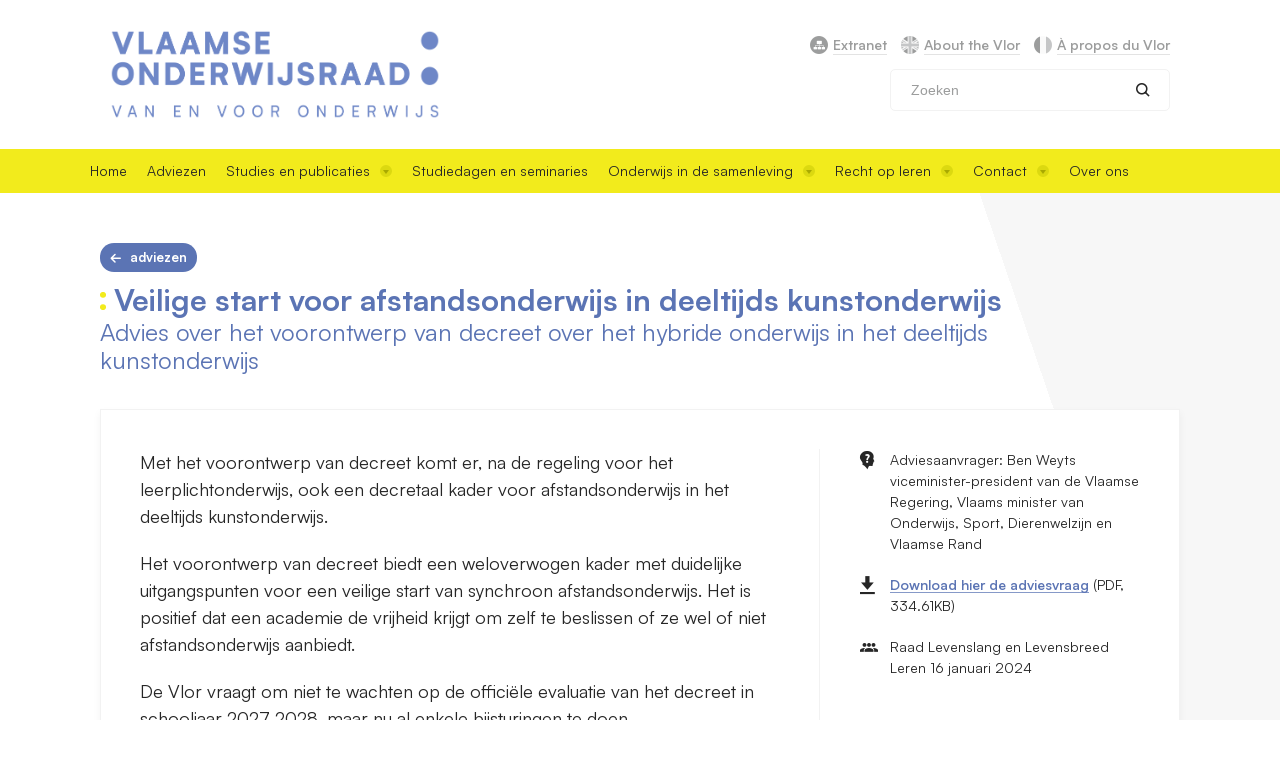

--- FILE ---
content_type: text/html; charset=UTF-8
request_url: https://admin.vlor.be/adviezen/veilige-start-voor-afstandsonderwijs-deeltijds-kunstonderwijs
body_size: 36807
content:


<!-- THEME DEBUG -->
<!-- THEME HOOK: 'html' -->
<!-- FILE NAME SUGGESTIONS:
   * html--node--4666.html.twig
   * html--node--%.html.twig
   * html--node.html.twig
   x html.html.twig
-->
<!-- BEGIN OUTPUT from 'themes/custom/drupack/templates/drupal/html.html.twig' -->
<!-- TWIG DEBUG --><!-- Template: themes/custom/drupack/templates/drupal/html.html.twig --><!DOCTYPE html>

<html lang="nl" dir="ltr">
    <head>
        <meta charset="utf-8" />
<meta name="MobileOptimized" content="width" />
<meta name="HandheldFriendly" content="true" />
<meta name="viewport" content="width=device-width, initial-scale=1.0" />
<link rel="icon" href="/themes/custom/drupack/favicon.ico" type="image/vnd.microsoft.icon" />


        <title>Veilige start voor afstandsonderwijs in deeltijds kunstonderwijs | Vlor</title>
        <link rel="stylesheet" media="all" href="/modules/contrib/poll/css/poll.base.css?t85sp3" />
<link rel="stylesheet" media="all" href="/modules/contrib/poll/css/poll.theme.css?t85sp3" />
<link rel="stylesheet" media="all" href="/themes/custom/drupack/public/font/satoshi.css?t85sp3" />
<link rel="stylesheet" media="all" href="/themes/custom/drupack/public/resources/global.css?t85sp3" />

        

        <meta name="description" content="Advies over het voorontwerp van decreet over het hybride onderwijs in het deeltijds kunstonderwijs " />

        <meta property="og:title" content="Veilige start voor afstandsonderwijs in deeltijds kunstonderwijs" />
        <meta property="og:description" content="Advies over het voorontwerp van decreet over het hybride onderwijs in het deeltijds kunstonderwijs " />
        <meta property="og:image" content="" />
        <meta property="og:image:secure_url" content="" />
        <meta property="og:image:type" content="image/png" />
        <meta property="og:image:width" content="1200" />
        <meta property="og:image:height" content="630" />

                <link rel="apple-touch-icon" sizes="180x180" href="/themes/custom/drupack/favicon/apple-touch-icon.png">
        <link rel="icon" type="image/png" sizes="32x32" href="/themes/custom/drupack/favicon/favicon-32x32.png">
        <link rel="icon" type="image/png" sizes="16x16" href="/themes/custom/drupack/favicon/favicon-16x16.png">
                <link rel="mask-icon" href="/themes/custom/drupack/favicon/safari-pinned-tab.svg" color="#ffffff">
        <meta name="msapplication-TileColor" content="#ffffff">
        <meta name="theme-color" content="#ffffff">

        <meta http-equiv="X-UA-Compatible" content="IE=edge">
    </head>

    <body>
        <div class="l-site">
            
            

<!-- THEME DEBUG -->
<!-- THEME HOOK: 'off_canvas_page_wrapper' -->
<!-- BEGIN OUTPUT from 'themes/custom/drupack/templates/drupal/off-canvas-page-wrapper.html.twig' -->
<!-- TWIG DEBUG --><!-- Template: themes/custom/drupack/templates/drupal/off-canvas-page-wrapper.html.twig -->  

<!-- THEME DEBUG -->
<!-- THEME HOOK: 'page' -->
<!-- FILE NAME SUGGESTIONS:
   * page--node--4666.html.twig
   * page--node--%.html.twig
   * page--node.html.twig
   x page.html.twig
-->
<!-- BEGIN OUTPUT from 'themes/custom/drupack/templates/drupal/page.html.twig' -->
<!-- TWIG DEBUG --><!-- Template: themes/custom/drupack/templates/drupal/page.html.twig --><!-- TWIG DEBUG --><!-- Template: @components/header/header.html.twig --><!-- Path: themes/custom/drupack/resources/components/header/header.html.twig -->


<header class="header" data-header>
    <div class="header__content">
        <div class="header__container l-container">
            <div class="header__logo">
                <a href="/" title="VLOR, homepage">
                    <img src="/themes/custom/drupack/resources/images/vlor-logo.png" alt="Vlor">
                </a>
            </div>

            <div class="header__actions">
                <div class="header__links links ">
    <a href="https://leden.vlor.be" class="links__link links__link--extranet" target="_blank">
        <span class="links__text">Extranet</span>
    </a>
    <a href="/about-the-vlor" class="links__link links__link--en">
        <span class="links__text">About the Vlor</span>
    </a>
    <a href="/a-propos-du-vlor" class="links__link links__link--fr">
        <span class="links__text">À propos du Vlor</span>
    </a>
</div>

                <div class="header__search header-search">
                    <form class="header-search__form " method="GET" type="GET" action="/search">
    <div class="header-search__input form-type-textfield">
        <input type="text" placeholder="Zoeken" name="query" title="Search">
    </div>
    <button class="header-search__button" value="button">
        <span class="icon-search search__icon" aria-hidden="true"></span>
        <span class="visually-hidden">Zoeken</span>
    </button>
</form>

                </div>
            </div>

            <button class="header__toggle" data-header-toggle aria-expanded="false" aria-controls="header">
                <span class="hamburger"></span><span class="header__menu-text">menu</span>
            </button>
        </div>
    </div>

    <nav class="header__nav main-nav" data-nav>
        <form class="header-search__form is-mobile-only" method="GET" type="GET" action="/search">
    <div class="header-search__input form-type-textfield">
        <input type="text" placeholder="Zoeken" name="query" title="Search">
    </div>
    <button class="header-search__button" value="button">
        <span class="icon-search search__icon" aria-hidden="true"></span>
        <span class="visually-hidden">Zoeken</span>
    </button>
</form>


        <div class="main-nav__container l-container">
            <!-- TWIG DEBUG --><!-- Template: @components/header/nav.html.twig --><!-- Path: themes/custom/drupack/resources/components/header/nav.html.twig --><ul class="menu" data-menu=""><li class="menu__item">

                            <a href="http://www.vlor.be" class="menu__sub-link">Home</a>
            
                    </li><li class="menu__item">

                            <a href="/adviezen" class="menu__sub-link">Adviezen</a>
            
                    </li><li class="menu__item menu__item--sub">

                            <button title="Open navigatie Studies en publicaties" class="menu__link" data-menu-toggle=studies-en-publicaties>
                    Studies en publicaties
                    <svg aria-hidden="true" class="menu__dropdown-icon" id="dropdown" viewport="0 0 12 12" width="12" height="12"><g fill="none" fill-rule="evenodd"><rect class="dropdown__circle" fill-opacity=".4" fill="#BCBD00" width="12" height="12" rx="6"/><path class="dropdown__arrow" fill="#A9A900" d="M6 9l3-4H3z"/></g></svg>
                </button>
            
                            <!-- TWIG DEBUG --><!-- Template: @components/header/nav.html.twig --><!-- Path: themes/custom/drupack/resources/components/header/nav.html.twig --><ul class="menu__sub" data-menu="studies-en-publicaties"><li class="menu__sub-item">

                            <a href="/publicaties/strategische-verkenningen" class="menu__sub-link">Strategische verkenningen</a>
            
                    </li><li class="menu__sub-item">

                            <a href="/publicaties/andere" class="menu__sub-link">Algemeen onderwijs</a>
            
                    </li><li class="menu__sub-item">

                            <a href="/publicaties/rapporten" class="menu__sub-link">Rapporten en verslagboeken</a>
            
                    </li><li class="menu__sub-item">

                            <a href="/publicaties/praktijkhandboeken" class="menu__sub-link">Praktijkhandboeken</a>
            
                    </li><li class="menu__sub-item">

                            <a href="/publicaties/praktijkgericht-onderzoek" class="menu__sub-link">Praktijkgericht onderwijsonderzoek</a>
            
                    </li><li class="menu__sub-item">

                            <a href="/publicaties/jaarverslag" class="menu__sub-link">Jaarverslag</a>
            
                    </li><li class="menu__sub-item">

                            <a href="/memorandum" class="menu__sub-link">Memorandum</a>
            
                    </li><li class="menu__sub-item">

                            <a href="/welke-themas-komen-dit-werkjaar-aan-bod-de-vlor" class="menu__sub-link">Werkprogramma</a>
            
                    </li><li class="menu__sub-item">

                            <a href="/publicaties/wijzer" class="menu__sub-link">Wijzer</a>
            
                    </li><li class="menu__sub-item">

                            <a href="/themas" class="menu__sub-link">Thema&#039;s</a>
            
                    </li><li class="menu__sub-item">

                            <a href="https://www.vlor.be/projecten" class="menu__sub-link">Projecten</a>
            
                    </li></ul>
                    </li><li class="menu__item">

                            <a href="/activiteiten" class="menu__sub-link">Studiedagen en seminaries</a>
            
                    </li><li class="menu__item menu__item--sub">

                            <button title="Open navigatie Onderwijs in de samenleving" class="menu__link" data-menu-toggle=onderwijs-in-de-samenleving>
                    Onderwijs in de samenleving
                    <svg aria-hidden="true" class="menu__dropdown-icon" id="dropdown" viewport="0 0 12 12" width="12" height="12"><g fill="none" fill-rule="evenodd"><rect class="dropdown__circle" fill-opacity=".4" fill="#BCBD00" width="12" height="12" rx="6"/><path class="dropdown__arrow" fill="#A9A900" d="M6 9l3-4H3z"/></g></svg>
                </button>
            
                            <!-- TWIG DEBUG --><!-- Template: @components/header/nav.html.twig --><!-- Path: themes/custom/drupack/resources/components/header/nav.html.twig --><ul class="menu__sub" data-menu="onderwijs-in-de-samenleving"><li class="menu__sub-item">

                            <a href="/node/4763" class="menu__sub-link">Participatief traject</a>
            
                    </li><li class="menu__sub-item">

                            <a href="/iedereen-bij-de-les" class="menu__sub-link">Iedereen bij de les</a>
            
                    </li><li class="menu__sub-item">

                            <a href="/activiteiten/verslagen/startdag-2025" class="menu__sub-link">Startdag 2025</a>
            
                    </li></ul>
                    </li><li class="menu__item menu__item--sub">

                            <button title="Open navigatie Recht op leren" class="menu__link" data-menu-toggle=recht-op-leren>
                    Recht op leren
                    <svg aria-hidden="true" class="menu__dropdown-icon" id="dropdown" viewport="0 0 12 12" width="12" height="12"><g fill="none" fill-rule="evenodd"><rect class="dropdown__circle" fill-opacity=".4" fill="#BCBD00" width="12" height="12" rx="6"/><path class="dropdown__arrow" fill="#A9A900" d="M6 9l3-4H3z"/></g></svg>
                </button>
            
                            <!-- TWIG DEBUG --><!-- Template: @components/header/nav.html.twig --><!-- Path: themes/custom/drupack/resources/components/header/nav.html.twig --><ul class="menu__sub" data-menu="recht-op-leren"><li class="menu__sub-item">

                            <a href="/recht-op-leren" class="menu__sub-link">Strategische verkenning</a>
            
                    </li><li class="menu__sub-item">

                            <a href="/publicaties/strategische-verkenningen/voorzitter-imran-uddin-van-de-denkgroep-aan-het-woord" class="menu__sub-link">Voorzitter Imran Uddin van de denkgroep aan het woord</a>
            
                    </li><li class="menu__sub-item">

                            <a href="/activiteiten/verslagen/studiedag-recht-op-leren-onderwijs" class="menu__sub-link">Studiedag Recht op Leren</a>
            
                    </li></ul>
                    </li><li class="menu__item menu__item--sub">

                            <button title="Open navigatie Contact" class="menu__link" data-menu-toggle=contact>
                    Contact
                    <svg aria-hidden="true" class="menu__dropdown-icon" id="dropdown" viewport="0 0 12 12" width="12" height="12"><g fill="none" fill-rule="evenodd"><rect class="dropdown__circle" fill-opacity=".4" fill="#BCBD00" width="12" height="12" rx="6"/><path class="dropdown__arrow" fill="#A9A900" d="M6 9l3-4H3z"/></g></svg>
                </button>
            
                            <!-- TWIG DEBUG --><!-- Template: @components/header/nav.html.twig --><!-- Path: themes/custom/drupack/resources/components/header/nav.html.twig --><ul class="menu__sub" data-menu="contact"><li class="menu__sub-item">

                            <a href="/blijf-op-de-hoogte" class="menu__sub-link">Blijf op de hoogte</a>
            
                    </li><li class="menu__sub-item">

                            <a href="/contact" class="menu__sub-link">Contact</a>
            
                    </li></ul>
                    </li><li class="menu__item">

                            <a href="/over-de-vlaamse-onderwijsraad" class="menu__sub-link">Over ons</a>
            
                    </li></ul>
        </div>

        <div class="header__links links is-mobile-only">
    <a href="https://leden.vlor.be" class="links__link links__link--extranet" target="_blank">
        <span class="links__text">Extranet</span>
    </a>
    <a href="/about-the-vlor" class="links__link links__link--en">
        <span class="links__text">About the Vlor</span>
    </a>
    <a href="/a-propos-du-vlor" class="links__link links__link--fr">
        <span class="links__text">À propos du Vlor</span>
    </a>
</div>

    </nav>
</header>

<div id="outdated-browser" style="display: none;">
    <!-- TWIG DEBUG --><!-- Template: @components/alert/alert.html.twig --><!-- Path: themes/custom/drupack/resources/components/alert/alert.html.twig --><div class="alert">
    
    <div class="alert__content">
                <div class="alert__text subtitle--homepage"><p>U bezoekt deze website met een verouderde browser. De website kan daarom niet worden weergegeven zoals bedoeld. Bezoek onze website via Chrome, Edge, Firefox of Safari. </p></div>            </div>
</div>
</div>

<main class="l-main">
    

<!-- THEME DEBUG -->
<!-- THEME HOOK: 'region' -->
<!-- FILE NAME SUGGESTIONS:
   * region--content.html.twig
   x region.html.twig
-->
<!-- BEGIN OUTPUT from 'themes/custom/drupack/templates/drupal/region.html.twig' -->
<!-- TWIG DEBUG --><!-- Template: themes/custom/drupack/templates/drupal/region.html.twig -->
    <div data-drupal-messages-fallback class="hidden"></div>

<!-- THEME DEBUG -->
<!-- THEME HOOK: 'node.advice.detail-published' -->
<!-- BEGIN OUTPUT from 'themes/custom/drupack/templates/node/advice/detail-published.html.twig' -->
<!-- TWIG DEBUG --><!-- Template: themes/custom/drupack/templates/node/advice/detail-published.html.twig -->
<!-- TWIG DEBUG --><!-- Template: @drupack/layout/layout--full-width.html.twig --><!-- Path: themes/custom/drupack/templates/layout/layout--full-width.html.twig --><div class="l-container l-container--horizontal l-container--vertical">
            <!-- TWIG DEBUG --><!-- Template: @components/breadcrumb/breadcrumb.html.twig --><!-- Path: themes/custom/drupack/resources/components/breadcrumb/breadcrumb.html.twig -->	<div class="breadcrumb">
		<a href="/adviezen" class="button button--blue button--arrow-left button--back">
			Adviezen
		</a>
	</div>
    
    <div class="overview-header l-text-container"><h1 class="title dotted-heading">Veilige start voor afstandsonderwijs in deeltijds kunstonderwijs<span class="subtitle">Advies over het voorontwerp van decreet over het hybride onderwijs in het deeltijds kunstonderwijs </span></h1><span class="intro text"></span></div>
    <div class="l-box">
        <div class="l-box__content l-text-container">
                                <!-- TWIG DEBUG --><!-- Template: @drupack/content-blocks/blocks.html.twig --><!-- Path: themes/custom/drupack/templates/content-blocks/blocks.html.twig -->
<div class="content-blocks"><!-- TWIG DEBUG --><!-- Template: @content-blocks/text.html.twig --><!-- Path: themes/custom/drupack/templates/content-blocks/text.html.twig -->
<span class="text">
    <p>Met het voorontwerp van decreet komt er, na de regeling voor het leerplichtonderwijs, ook een decretaal kader voor afstandsonderwijs in het deeltijds kunstonderwijs.</p>

<p>Het voorontwerp van decreet biedt een weloverwogen kader met duidelijke uitgangspunten voor een veilige start van synchroon afstandsonderwijs. Het is positief dat een academie de vrijheid krijgt om zelf te beslissen of ze wel of niet afstandsonderwijs aanbiedt.</p>

<p>De Vlor vraagt om niet te wachten op de officiële evaluatie van het decreet in schooljaar 2027-2028, maar nu al enkele bijsturingen te doen.</p>

<ul><li>Maak ook asynchroon afstandsonderwijs mogelijk, dat in verschillende situaties een meerwaarde kan betekenen, zeker voor de volwassen leerlingen.</li>
	<li>Vermijd een tweesporenbeleid door een gebrek aan middelen: elke academie moet afstandsonderwijs kunnen inrichten.</li>
	<li>Zorg ervoor dat ook individuele leerlingen bij overmacht afstandsonderwijs kunnen volgen en dan als wettig aanwezig beschouwd mogen worden.</li>
	<li>Gebruik niet de term jaarplanning, maar liever jaaroverzicht of kalender.</li>
	<li>Bekijk de regelgeving over auteursrechten en GDPR in functie van afstandsonderwijs.</li>
</ul>
</span>
</div>
        
                    <a href="https://s3-eu-west-3.amazonaws.com/vlor-prd/advice_final_attachments/RLLL-RLLL-ADV-2324-004.pdf" class="button button--full button--big button--download" target="_blank" rel="noopener noreferrer" download>Download hier het volledige advies <span class="file-meta">(PDF, 443.33KB)</span></a>
                    </div>

                <aside class="l-box__sidebar">
                    
                                    <!-- TWIG DEBUG --><!-- Template: @drupack/content-blocks/meta.html.twig --><!-- Path: themes/custom/drupack/templates/content-blocks/meta.html.twig --><!-- TWIG DEBUG --><!-- Template: @components/meta/meta.html.twig --><!-- Path: themes/custom/drupack/resources/components/meta/meta.html.twig -->







    <div class="meta meta--person">
        <span class="meta__text">Adviesaanvrager: Ben Weyts viceminister-president van de Vlaamse Regering, Vlaams minister van Onderwijs, Sport, Dierenwelzijn en Vlaamse Rand</span>
    </div>






                    
                                    <!-- TWIG DEBUG --><!-- Template: @drupack/content-blocks/meta.html.twig --><!-- Path: themes/custom/drupack/templates/content-blocks/meta.html.twig --><!-- TWIG DEBUG --><!-- Template: @components/meta/meta.html.twig --><!-- Path: themes/custom/drupack/resources/components/meta/meta.html.twig -->











    <div class="meta meta--download">
        <span class="meta__text">
            <a class="link" href="https://s3-eu-west-3.amazonaws.com/vlor-prd/advice_request_attachments/Adviesvraag%20VLOR_Decreet%20hybride%20onderwijs%20in%20DKO.pdf" target="_blank" rel="noopener noreferrer" download><span class="link__text">Download hier de adviesvraag</span></a>
            (PDF, 334.61KB)
        </span>
    </div>


                    
                    <!-- TWIG DEBUG --><!-- Template: @drupack/content-blocks/meta.html.twig --><!-- Path: themes/custom/drupack/templates/content-blocks/meta.html.twig --><!-- TWIG DEBUG --><!-- Template: @components/meta/meta.html.twig --><!-- Path: themes/custom/drupack/resources/components/meta/meta.html.twig -->













        
                                    <!-- TWIG DEBUG --><!-- Template: @drupack/content-blocks/meta.html.twig --><!-- Path: themes/custom/drupack/templates/content-blocks/meta.html.twig --><!-- TWIG DEBUG --><!-- Template: @components/meta/meta.html.twig --><!-- Path: themes/custom/drupack/resources/components/meta/meta.html.twig -->












    <div class="meta meta--audience">
        <span class="meta__text">
            Raad Levenslang en Levensbreed Leren
                            16 januari 2024
                    </span>
    </div>

                    
                    </aside>
            </div>
</div>

<!-- TWIG DEBUG --><!-- Template: @components/overview-footer/overview-footer.html.twig --><!-- Path: themes/custom/drupack/resources/components/overview-footer/overview-footer.html.twig -->    <aside class="overview-footer">
        <div class="overview-footer__container l-container l-container--horizontal l-container--vertical">
                            <div class="overview-footer__card">
                    <!-- Modified parent theme -->
                    <!-- TWIG DEBUG --><!-- Template: @drupack/taxonomy-term/theme/teaser-parent-modified.html.twig --><!-- Path: themes/custom/drupack/templates/taxonomy-term/theme/teaser-parent-modified.html.twig -->
<!-- TWIG DEBUG --><!-- Template: @components/card/card.html.twig --><!-- Path: themes/custom/drupack/resources/components/card/card.html.twig --><div class="card">
            <a class="card__header" href="/themas/eigenheid-onderwijsniveaus">
            <img src="https://vlor.imgix.net/2020-11/lindsay_henwood_.jpg?auto=format&amp;fit=crop&amp;h=210&amp;ixlib=php-4.1.0&amp;q=95&amp;w=500" alt="seminarie Instrumenten in de overgang SOHO" class="card__image"/>
        </a>
        <div class="card__inner">
        <h3 class="h3 card__title"><a href="/themas/eigenheid-onderwijsniveaus">Eigenheid onderwijsniveaus</a></h3>
        <a href="/themas/eigenheid-onderwijsniveaus/deeltijds-kunstonderwijs" class="link link--arrow-after card__subject"><span class="link__text">Deeltijds kunstonderwijs<span></a>
    </div>
</div>
                </div>
                                        <div class="overview-footer__related">
                    <!-- TWIG DEBUG --><!-- Template: @components/related/related.html.twig --><!-- Path: themes/custom/drupack/resources/components/related/related.html.twig --><div class="related">
    <h2 class="h2">Zie ook</h2>

    <div class="teaser-list">
                    <div class="related__item">
                <a href="/adviezen/tijd-voor-kunst" class="related__link link link--inverse link--no-underline">
                    <span class="link__text">Tijd voor kunst</span>
                </a>

                <span class="label">
                            advies
                        </span>                <div class="related__date">26/03/2024</div>
            </div>
                    <div class="related__item">
                <a href="/adviezen/de-implementatie-van-het-decreet-deeltijds-kunstonderwijs" class="related__link link link--inverse link--no-underline">
                    <span class="link__text">De implementatie van het decreet deeltijds kunstonderwijs</span>
                </a>

                <span class="label">
                            advies
                        </span>                <div class="related__date">15/05/2019</div>
            </div>
                    <div class="related__item">
                <a href="/adviezen/advies-over-het-voorontwerp-van-decreet-betreffende-het-deeltijds-kunstonderwijs" class="related__link link link--inverse link--no-underline">
                    <span class="link__text">Advies over het voorontwerp van decreet betreffende het deeltijds kunstonderwijs </span>
                </a>

                <span class="label">
                            advies
                        </span>                <div class="related__date">27/06/2017</div>
            </div>
                    <div class="related__item">
                <a href="/adviezen/advies-over-de-tweede-nota-hervorming-dko" class="related__link link link--inverse link--no-underline">
                    <span class="link__text">Advies over de tweede nota hervorming dko</span>
                </a>

                <span class="label">
                            advies
                        </span>                <div class="related__date">18/12/2012</div>
            </div>
                    <div class="related__item">
                <a href="/adviezen/advies-over-de-conceptnota-inhoudelijke-vernieuwing-dko" class="related__link link link--inverse link--no-underline">
                    <span class="link__text">Advies over de conceptnota inhoudelijke vernieuwing DKO</span>
                </a>

                <span class="label">
                            advies
                        </span>                <div class="related__date">10/05/2011</div>
            </div>
            </div>
</div>
                </div>
                    </div>
    </aside>

<!-- END OUTPUT from 'themes/custom/drupack/templates/node/advice/detail-published.html.twig' -->




<!-- END OUTPUT from 'themes/custom/drupack/templates/drupal/region.html.twig' -->


</main>

<!-- TWIG DEBUG --><!-- Template: @components/footer/footer.html.twig --><!-- Path: themes/custom/drupack/resources/components/footer/footer.html.twig -->
<footer class="footer">
    <span class="footer__bg" style="background-image: url(https://vlor.imgix.net/2024-07/belpaire.jpg?auto=format&amp;fit=max&amp;h=1080&amp;ixlib=php-4.1.0&amp;q=65&amp;w=1920)"></span>
    <div class="footer__container l-container l-container--vertical l-container--horizontal l-flex">
        <div class="footer__column">
            <h2 class="footer__title">Contact</h2>
                            <div class="footer__content">
                    <p>Bezoekadres: Marie-Elisabeth Belpairegebouw, Simon Bolivarlaan 17, 1000 Brussel</p><p>Postadres: Hendrik Consciencegebouw, Koning Albert II-laan 15 bus 590, 1210 Brussel</p>
                </div>
            
            <a href="mailto:info@vlor.be" class="button button--white button--email">info@vlor.be</a>        </div>

        <div class="footer__column">
            <h2 class="footer__title">Schrijf je in voor de nieuwsbrief</h2>

                            <div class="footer__content">
                    <p>Blijf op de hoogte van recente adviezen, studiedagen en andere activiteiten van de Vlaamse Onderwijsraad. Maandelijks in uw mailbox. </p>
                </div>
            
            <a href="/blijf-op-de-hoogte" class="button button--white button--arrow">Inschrijven</a>
        </div>

                <div class="footer__column">
            <h2 class="footer__title">Volg de Vlor</h2>
            <div class="footer__content footer__content--social">
                
                
                                    <a href="https://be.linkedin.com/company/vlaamse-onderwijsraad" target="_blank" class="footer__icon" title="Vlor op LinkedIn">
                        <svg fill="#1A1A1A" xmlns="http://www.w3.org/2000/svg"  viewBox="0 0 50 50" width="35" height="35">
                            <path d="M41,4H9C6.24,4,4,6.24,4,9v32c0,2.76,2.24,5,5,5h32c2.76,0,5-2.24,5-5V9C46,6.24,43.76,4,41,4z M17,20v19h-6V20H17z M11,14.47c0-1.4,1.2-2.47,3-2.47s2.93,1.07,3,2.47c0,1.4-1.12,2.53-3,2.53C12.2,17,11,15.87,11,14.47z M39,39h-6c0,0,0-9.26,0-10 c0-2-1-4-3.5-4.04h-0.08C27,24.96,26,27.02,26,29c0,0.91,0,10,0,10h-6V20h6v2.56c0,0,1.93-2.56,5.81-2.56 c3.97,0,7.19,2.73,7.19,8.26V39z"/>
                        </svg>
                    </a>
                                                    <a href="https://www.instagram.com/vlaamse_onderwijsraad/" target="_blank" class="footer__icon" title="Vlor op instagram">
                      <svg fill="#1A1A1A" xmlns="http://www.w3.org/2000/svg"  viewBox="0 0 50 50" width="35" height="35">
                          <path d="M 16 3 C 8.83 3 3 8.83 3 16 L 3 34 C 3 41.17 8.83 47 16 47 L 34 47 C 41.17 47 47 41.17 47 34 L 47 16 C 47 8.83 41.17 3 34 3 L 16 3 z M 37 11 C 38.1 11 39 11.9 39 13 C 39 14.1 38.1 15 37 15 C 35.9 15 35 14.1 35 13 C 35 11.9 35.9 11 37 11 z M 25 14 C 31.07 14 36 18.93 36 25 C 36 31.07 31.07 36 25 36 C 18.93 36 14 31.07 14 25 C 14 18.93 18.93 14 25 14 z M 25 16 C 20.04 16 16 20.04 16 25 C 16 29.96 20.04 34 25 34 C 29.96 34 34 29.96 34 25 C 34 20.04 29.96 16 25 16 z"/>
                      </svg>
                    </a>
                                                    <a href="https://www.threads.net/@vlaamse_onderwijsraad" target="_blank" class="footer__icon" title="Vlor op threads">
                        <svg  xmlns="http://www.w3.org/2000/svg" shape-rendering="geometricPrecision" width="29.4167" height="29.4167" text-rendering="geometricPrecision" image-rendering="optimizeQuality" fill-rule="evenodd" clip-rule="evenodd" viewBox="0 0 512 512">
                            <path d="M105 0h302c57.75 0 105 47.25 105 105v302c0 57.75-47.25 105-105 105H105C47.25 512 0 464.75 0 407V105C0 47.25 47.25 0 105 0z"/>
                            <path fill="rgb(242, 235, 28)" fill-rule="nonzero" d="M337.36 243.58c-1.46-.7-2.95-1.38-4.46-2.02-2.62-48.36-29.04-76.05-73.41-76.33-25.6-.17-48.52 10.27-62.8 31.94l24.4 16.74c10.15-15.4 26.08-18.68 37.81-18.68h.4c14.61.09 25.64 4.34 32.77 12.62 5.19 6.04 8.67 14.37 10.39 24.89-12.96-2.2-26.96-2.88-41.94-2.02-42.18 2.43-69.3 27.03-67.48 61.21.92 17.35 9.56 32.26 24.32 42.01 12.48 8.24 28.56 12.27 45.26 11.35 22.07-1.2 39.37-9.62 51.45-25.01 9.17-11.69 14.97-26.84 17.53-45.92 10.51 6.34 18.3 14.69 22.61 24.73 7.31 17.06 7.74 45.1-15.14 67.96-20.04 20.03-44.14 28.69-80.55 28.96-40.4-.3-70.95-13.26-90.81-38.51-18.6-23.64-28.21-57.79-28.57-101.5.36-43.71 9.97-77.86 28.57-101.5 19.86-25.25 50.41-38.21 90.81-38.51 40.68.3 71.76 13.32 92.39 38.69 10.11 12.44 17.73 28.09 22.76 46.33l28.59-7.63c-6.09-22.45-15.67-41.8-28.72-57.85-26.44-32.53-65.1-49.19-114.92-49.54h-.2c-49.72.35-87.96 17.08-113.64 49.73-22.86 29.05-34.65 69.48-35.04 120.16v.24c.39 50.68 12.18 91.11 35.04 120.16 25.68 32.65 63.92 49.39 113.64 49.73h.2c44.2-.31 75.36-11.88 101.03-37.53 33.58-33.55 32.57-75.6 21.5-101.42-7.94-18.51-23.08-33.55-43.79-43.48zm-76.32 71.76c-18.48 1.04-37.69-7.26-38.64-25.03-.7-13.18 9.38-27.89 39.78-29.64 3.48-.2 6.9-.3 10.25-.3 11.04 0 21.37 1.07 30.76 3.13-3.5 43.74-24.04 50.84-42.15 51.84z"/>
                        </svg>
                    </a>
                            </div>
        </div>
            </div>
</footer>

<nav class="disclaimer">
    <div class="disclaimer__container l-container l-container--horizontal">
        <!-- TWIG DEBUG --><!-- Template: @components/footer/nav.html.twig --><!-- Path: themes/custom/drupack/resources/components/footer/nav.html.twig --><ul class="disclaimer__menu"><li class="disclaimer__item">
            <a href="/informatiebeheer" class="disclaimer__link">Informatiebeheer</a>
                    </li><li class="disclaimer__item">
            <a href="/privacy-en-cookiebeleid" class="disclaimer__link">Privacy- en cookiebeleid	</a>
                    </li><li class="disclaimer__item">
            <a href="/toegankelijkheidsverklaring" class="disclaimer__link">Toegankelijkheidsverklaring</a>
                    </li></ul>

                    </div>
</nav>

<!-- END OUTPUT from 'themes/custom/drupack/templates/drupal/page.html.twig' -->



<!-- END OUTPUT from 'themes/custom/drupack/templates/drupal/off-canvas-page-wrapper.html.twig' -->


            
        </div>

        <div data-popup-container></div>

        <script type="application/json" data-drupal-selector="drupal-settings-json">{"path":{"baseUrl":"\/","scriptPath":null,"pathPrefix":"","currentPath":"node\/4666","currentPathIsAdmin":false,"isFront":false,"currentLanguage":"nl"},"pluralDelimiter":"\u0003","gtag":{"tagId":"G-K6E8EX6KY3","consentMode":false,"otherIds":[],"events":[],"additionalConfigInfo":[]},"suppressDeprecationErrors":true,"ajaxPageState":{"libraries":"drupack\/app,drupack\/outdated-browser,google_tag\/gtag,google_tag\/gtag.ajax,poll\/drupal.poll-links,system\/base","theme":"drupack","theme_token":null},"ajaxTrustedUrl":[],"user":{"uid":0,"permissionsHash":"d87a7ec9e424a953842e5e3fb0202eeb7cbce0304ca26a5089fbad6b7658b253"}}</script>
<script src="/core/assets/vendor/jquery/jquery.min.js?v=3.7.0"></script>
<script src="/core/assets/vendor/once/once.min.js?v=1.0.1"></script>
<script src="/core/misc/drupalSettingsLoader.js?v=10.1.8"></script>
<script src="/core/misc/drupal.js?v=10.1.8"></script>
<script src="/core/misc/drupal.init.js?v=10.1.8"></script>
<script src="/core/assets/vendor/tabbable/index.umd.min.js?v=6.1.2"></script>
<script src="/themes/custom/drupack/public/resources/global.js?v=8.0.6"></script>
<script src="/themes/custom/drupack/public/outdated-browser.js?v=8.0.6" defer></script>
<script src="/modules/contrib/google_tag/js/gtag.js?t85sp3"></script>
<script src="/core/misc/progress.js?v=10.1.8"></script>
<script src="/core/assets/vendor/loadjs/loadjs.min.js?v=4.2.0"></script>
<script src="/core/misc/debounce.js?v=10.1.8"></script>
<script src="/core/misc/announce.js?v=10.1.8"></script>
<script src="/core/misc/message.js?v=10.1.8"></script>
<script src="/core/misc/ajax.js?v=10.1.8"></script>
<script src="/modules/contrib/google_tag/js/gtag.ajax.js?t85sp3"></script>


        <svg style="display: none;">
            <symbol id="download" viewport="0 0 14 17"><path d="M9 6V0H5v6H1l6 7 6-7H9zm-9 9v2h14v-2H0z" fill="currentColor" fill-rule="evenodd"/></symbol>
            <symbol id="close" viewbox="0 0 10 10"><g stroke="#262626" stroke-width="1.5" fill="none" fill-rule="evenodd" opacity=".4"><path d="M9 1L1 9M1 1l8 8"/></g></symbol>
            <symbol id="linkedin" viewBox="0 0 24 24"><path d="M19 0h-14c-2.761 0-5 2.239-5 5v14c0 2.761 2.239 5 5 5h14c2.762 0 5-2.239 5-5v-14c0-2.761-2.238-5-5-5zm-11 19h-3v-11h3v11zm-1.5-12.268c-.966 0-1.75-.79-1.75-1.764s.784-1.764 1.75-1.764 1.75.79 1.75 1.764-.783 1.764-1.75 1.764zm13.5 12.268h-3v-5.604c0-3.368-4-3.113-4 0v5.604h-3v-11h3v1.765c1.396-2.586 7-2.777 7 2.476v6.759z"/></symbol>
            <symbol id="link" viewBox="0 0 16 16"><defs/><g fill="none" fill-rule="evenodd" stroke="currentColor" stroke-linecap="round" stroke-linejoin="round" stroke-width="1.5"><path d="M6.6 8.7a3.5 3.5 0 005.28.38l2.1-2.1a3.5 3.5 0 00-4.95-4.95l-1.2 1.2"/><path d="M9.4 7.3a3.5 3.5 0 00-5.28-.38l-2.1 2.1a3.5 3.5 0 004.95 4.95l1.2-1.2"/></g></symbol>
        </svg>

        <!-- Root element of PhotoSwipe. Must have class pswp. -->
<div class="pswp" tabindex="-1" role="dialog" aria-hidden="true">

    <!-- Background of PhotoSwipe.
         It's a separate element as animating opacity is faster than rgba(). -->
    <div class="pswp__bg"></div>

    <!-- Slides wrapper with overflow:hidden. -->
    <div class="pswp__scroll-wrap">

        <!-- Container that holds slides.
            PhotoSwipe keeps only 3 of them in the DOM to save memory.
            Don't modify these 3 pswp__item elements, data is added later on. -->
        <div class="pswp__container">
            <div class="pswp__item"></div>
            <div class="pswp__item"></div>
            <div class="pswp__item"></div>
        </div>

        <!-- Default (PhotoSwipeUI_Default) interface on top of sliding area. Can be changed. -->
        <div class="pswp__ui pswp__ui--hidden">

            <div class="pswp__top-bar">

                <!--  Controls are self-explanatory. Order can be changed. -->

                <div class="pswp__counter"></div>

                <button class="pswp__button pswp__button--close" title="Close (Esc)"></button>

                <button class="pswp__button pswp__button--share" title="Share"></button>

                <button class="pswp__button pswp__button--fs" title="Toggle fullscreen"></button>

                <button class="pswp__button pswp__button--zoom" title="Zoom in/out"></button>

                <!-- Preloader demo http://codepen.io/dimsemenov/pen/yyBWoR -->
                <!-- element will get class pswp__preloader--active when preloader is running -->
                <div class="pswp__preloader">
                    <div class="pswp__preloader__icn">
                      <div class="pswp__preloader__cut">
                        <div class="pswp__preloader__donut"></div>
                      </div>
                    </div>
                </div>
            </div>

            <div class="pswp__share-modal pswp__share-modal--hidden pswp__single-tap">
                <div class="pswp__share-tooltip"></div>
            </div>

            <button class="pswp__button pswp__button--arrow--left" title="Previous (arrow left)">
            </button>

            <button class="pswp__button pswp__button--arrow--right" title="Next (arrow right)">
            </button>

            <div class="pswp__caption">
                <div class="pswp__caption__center"></div>
            </div>

        </div>

    </div>

</div>
    </body>
</html>

<!-- END OUTPUT from 'themes/custom/drupack/templates/drupal/html.html.twig' -->

